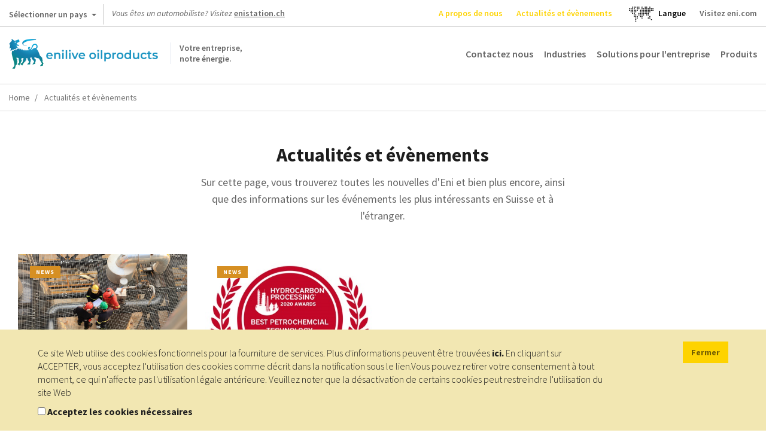

--- FILE ---
content_type: text/html; charset=UTF-8
request_url: https://oilproducts.eni.com/fr_CH/actualites-et-evenements
body_size: 10281
content:

<!DOCTYPE html>
<html lang="fr">
    <head>
    	<meta http-equiv="content-language" content="fr-ch" />
	    <meta name="viewport" content="user-scalable=no, initial-scale=1, width=device-width, maximum-scale=1" />
        <meta charset="UTF-8" />
        <title>Actualités et évènements | Enilive oilproducts</title>
        <meta name="robots" content="index, follow" />
<meta http-equiv="Content-Type" content="text/html; charset=utf-8" />
<meta charset="UTF-8" />
<meta property="og:title" content="Actualit&eacute;s et &eacute;v&egrave;nements | Oil Products" />

        <link rel="alternate" href="https://oilproducts.eni.com/it_CH/news" hreflang="it"/>
<link rel="alternate" href="https://oilproducts.eni.com/it_IT/news" hreflang="it-it"/>
<link rel="alternate" href="https://oilproducts.eni.com/en_GB/news" hreflang="en"/>
<link rel="alternate" href="https://oilproducts.eni.com/en_GB/news" hreflang="en-it"/>
<link rel="alternate" href="https://oilproducts.eni.com/de_CH/news" hreflang="de"/>
<link rel="alternate" href="https://oilproducts.eni.com/de_DE/news" hreflang="de-de"/>
<link rel="alternate" href="https://oilproducts.eni.com/en_DE/news" hreflang="en-de"/>
<link rel="alternate" href="https://oilproducts.eni.com/nl_BX/nieuws-en-evenementen" hreflang="nl-be"/>
<link rel="alternate" href="https://oilproducts.eni.com/nl_BX/nieuws-en-evenementen" hreflang="nl-lu"/>
<link rel="alternate" href="https://oilproducts.eni.com/nl_BX/nieuws-en-evenementen" hreflang="nl-nl"/>
<link rel="alternate" href="https://oilproducts.eni.com/nl_BX/nieuws-en-evenementen" hreflang="nl"/>
<link rel="alternate" href="https://oilproducts.eni.com/fr_BX/actualites-et-evenements" hreflang="fr-be"/>
<link rel="alternate" href="https://oilproducts.eni.com/fr_BX/actualites-et-evenements" hreflang="fr-lu"/>
<link rel="alternate" href="https://oilproducts.eni.com/fr_CH/actualites-et-evenements" hreflang="fr"/>
<link rel="alternate" href="https://oilproducts.eni.com/en_BX/news-and-events" hreflang="en-be"/>
<link rel="alternate" href="https://oilproducts.eni.com/en_BX/news-and-events" hreflang="en-lu"/>
<link rel="alternate" href="https://oilproducts.eni.com/en_BX/news-and-events" hreflang="en-nl"/>
<link rel="alternate" href="https://oilproducts.eni.com/en_APAC/news-and-events" hreflang="th"/>
<link rel="alternate" href="https://oilproducts.eni.com/en_APAC/news-and-events" hreflang="vi"/>
<link rel="alternate" href="https://oilproducts.eni.com/en_APAC/news-and-events" hreflang="ms"/>
<link rel="alternate" href="https://oilproducts.eni.com/en_APAC/news-and-events" hreflang="zh"/>
<link rel="alternate" href="https://oilproducts.eni.com/en_APAC/news-and-events" hreflang="ja"/>
<link rel="alternate" href="https://oilproducts.eni.com/en_APAC/news-and-events" hreflang="ko"/>
<link rel="alternate" href="https://oilproducts.eni.com/en_APAC/news-and-events" hreflang="tl"/>
<link rel="alternate" href="https://oilproducts.eni.com/en_APAC/news-and-events" hreflang="km"/>
<link rel="alternate" href="https://oilproducts.eni.com/en_APAC/news-and-events" hreflang="en-bd"/>
<link rel="alternate" href="https://oilproducts.eni.com/en_APAC/news-and-events" hreflang="en-mm"/>
<link rel="alternate" href="https://oilproducts.eni.com/en_APAC/news-and-events" hreflang="en-la"/>
<link rel="alternate" href="https://oilproducts.eni.com/en_APAC/news-and-events" hreflang="en-th"/>
<link rel="alternate" href="https://oilproducts.eni.com/en_APAC/news-and-events" hreflang="en-kh"/>
<link rel="alternate" href="https://oilproducts.eni.com/en_APAC/news-and-events" hreflang="en-vn"/>
<link rel="alternate" href="https://oilproducts.eni.com/en_APAC/news-and-events" hreflang="en-my"/>
<link rel="alternate" href="https://oilproducts.eni.com/en_APAC/news-and-events" hreflang="en-sg"/>
<link rel="alternate" href="https://oilproducts.eni.com/en_APAC/news-and-events" hreflang="en-tw"/>
<link rel="alternate" href="https://oilproducts.eni.com/en_APAC/news-and-events" hreflang="en-ph"/>
<link rel="alternate" href="https://oilproducts.eni.com/en_APAC/news-and-events" hreflang="en-kp"/>
<link rel="alternate" href="https://oilproducts.eni.com/en_APAC/news-and-events" hreflang="en-kr"/>
<link rel="alternate" href="https://oilproducts.eni.com/en_APAC/news-and-events" hreflang="en-jp"/>
<link rel="alternate" href="https://oilproducts.eni.com/en_APAC/news-and-events" hreflang="en-bn"/>
<link rel="alternate" href="https://oilproducts.eni.com/en_APAC/news-and-events" hreflang="en-nz"/>
<link rel="alternate" href="https://oilproducts.eni.com/en_APAC/news-and-events" hreflang="en-au"/>
<link rel="alternate" href="https://oilproducts.eni.com/en_APAC/news-and-events" hreflang="th-th"/>
<link rel="alternate" href="https://oilproducts.eni.com/en_APAC/news-and-events" hreflang="vi-vn"/>
<link rel="alternate" href="https://oilproducts.eni.com/en_APAC/news-and-events" hreflang="ms-my"/>
<link rel="alternate" href="https://oilproducts.eni.com/en_APAC/news-and-events" hreflang="ms-sg"/>
<link rel="alternate" href="https://oilproducts.eni.com/en_APAC/news-and-events" hreflang="ms-bn"/>
<link rel="alternate" href="https://oilproducts.eni.com/en_APAC/news-and-events" hreflang="zh-tw"/>
<link rel="alternate" href="https://oilproducts.eni.com/en_APAC/news-and-events" hreflang="ja-jp"/>
<link rel="alternate" href="https://oilproducts.eni.com/en_APAC/news-and-events" hreflang="ko-kp"/>
<link rel="alternate" href="https://oilproducts.eni.com/en_APAC/news-and-events" hreflang="ko-kr"/>
<link rel="alternate" href="https://oilproducts.eni.com/en_APAC/news-and-events" hreflang="tl-ph"/>
<link rel="alternate" href="https://oilproducts.eni.com/en_APAC/news-and-events" hreflang="km-kh"/>
<link rel="alternate" href="https://oilproducts.eni.com/es_ES/noticias-y-eventos" hreflang="es"/>
<link rel="alternate" href="https://oilproducts.eni.com/es_ES/noticias-y-eventos" hreflang="es-es"/>
<link rel="alternate" href="https://oilproducts.eni.com/pt_PT/noticias-e-eventos" hreflang="pt"/>
<link rel="alternate" href="https://oilproducts.eni.com/pt_PT/noticias-e-eventos" hreflang="pt-pt"/>
<link rel="alternate" href="https://oilproducts.eni.com/da_DK/Nyheder-og-events" hreflang="da"/>
<link rel="alternate" href="https://oilproducts.eni.com/da_DK/Nyheder-og-events" hreflang="da-dk"/>
<link rel="alternate" href="https://oilproducts.eni.com/sv_SE/Nyheter-och-evenemang" hreflang="sv"/>
<link rel="alternate" href="https://oilproducts.eni.com/sv_SE/Nyheter-och-evenemang" hreflang="sv-se"/>
<link rel="alternate" href="https://oilproducts.eni.com/fi_FI/Uutiset-ja-tapahtumat" hreflang="fi"/>
<link rel="alternate" href="https://oilproducts.eni.com/fi_FI/Uutiset-ja-tapahtumat" hreflang="fi-fi"/>
<link rel="alternate" href="https://oilproducts.eni.com/no_NO/Nyheter-og-arrangementer" hreflang="no"/>
<link rel="alternate" href="https://oilproducts.eni.com/no_NO/Nyheter-og-arrangementer" hreflang="no-no"/>
<link rel="alternate" href="https://oilproducts.eni.com/en_AT/news-and-events" hreflang="en-at"/>
<link rel="alternate" href="https://oilproducts.eni.com/sk_AT/Novinky-a-podujatia" hreflang="sk"/>
<link rel="alternate" href="https://oilproducts.eni.com/sk_AT/Novinky-a-podujatia" hreflang="sk-at"/>
<link rel="alternate" href="https://oilproducts.eni.com/ro_AT/%C8%98tiri-%C8%99i-evenimente" hreflang="ro"/>
<link rel="alternate" href="https://oilproducts.eni.com/ro_AT/%C8%98tiri-%C8%99i-evenimente" hreflang="ro-at"/>
<link rel="alternate" href="https://oilproducts.eni.com/de_AT/Neuigkeiten-undVeranstaltungen" hreflang="de-at"/>
<link rel="alternate" href="https://oilproducts.eni.com/hu_AT/H%C3%ADrek-%C3%A9s-esem%C3%A9nyek" hreflang="hu"/>
<link rel="alternate" href="https://oilproducts.eni.com/hu_AT/H%C3%ADrek-%C3%A9s-esem%C3%A9nyek" hreflang="hu-at"/>
<link rel="alternate" href="https://oilproducts.eni.com/cz_AT/Novinky-a-ud%C3%A1losti" hreflang="cs"/>
<link rel="alternate" href="https://oilproducts.eni.com/cz_AT/Novinky-a-ud%C3%A1losti" hreflang="cs-at"/>
<link rel="alternate" href="https://oilproducts.eni.com/fr_FR/actualit%C3%A9s-et-%C3%A9v%C3%A8nements" hreflang="fr-fr"/>
<link rel="alternate" href="https://oilproducts.eni.com/fr_CH/actualites-et-evenements" hreflang="fr-ch"/>
<link rel="alternate" href="https://oilproducts.eni.com/it_CH/news" hreflang="it-ch"/>
<link rel="alternate" href="https://oilproducts.eni.com/de_CH/news" hreflang="de-ch"/>
<link rel="alternate" href="https://oilproducts.eni.com/fr_CH/" hreflang="x-default"/>

        
        
<script type="application/ld+json">
    {
    "@context":"http://schema.org",
    "@type":"BreadcrumbList",
    "itemListElement":
        [
            {
                "@type":"ListItem",
                "position":1,
                "item":{
                    "@id":"https://oilproducts.eni.com/fr_CH/actualites-et-evenements",
                    "name":"Actualites et evenements"
                }
            }
]
    }
</script>

				
		
				
        				 
			<meta name="google-site-verification" content="X9AnoL8V3L6we4-A8PR4oQwseGXox5o7LW_4VXfbPvc" />
			
			<!-- Google Tag Manager -->
            <script>(function(w,d,s,l,i){w[l]=w[l]||[];w[l].push({'gtm.start':
            new Date().getTime(),event:'gtm.js'});var f=d.getElementsByTagName(s)[0],
            j=d.createElement(s),dl=l!='dataLayer'?'&l='+l:'';j.async=true;j.src=
            'https://www.googletagmanager.com/gtm.js?id='+i+dl;f.parentNode.insertBefore(j,f);
            })(window,document,'script','dataLayer','GTM-T9VHRJ9');
			</script>
            <!-- End Google Tag Manager -->
			<!-- Activity name for this tag: Eni nl_BX -->
						<!-- End Activity name for this tag: Eni nl_BX -->
				

                                    <link rel="stylesheet" href="/css/app.css" />
            
        
        
		<link href='https://fonts.googleapis.com/css2?family=Source+Sans+Pro:ital,wght@0,200;0,300;0,400;0,600;0,700;0,900;1,200;1,300;1,400;1,600;1,700;1,900&display=swap' rel='stylesheet'>
			        <link rel="icon" type="image/x-icon" href="/favicon.ico" />
			
                                                                 <script type="text/javascript" src="/js/7ca490f.js"></script>
                                            
    </head>

    <body>

		    		<!-- Google Tag Manager (noscript) -->
            <noscript><iframe src="https://www.googletagmanager.com/ns.html?id=GTM-T9VHRJ9"
            height="0" width="0" style="display:none;visibility:hidden"></iframe></noscript>
            <!-- End Google Tag Manager (noscript) -->
			<!-- Activity name for this tag: Eni nl_BX -->
						<!-- End Activity name for this tag: Eni nl_BX -->
				
		
                    <header>
									<div class="row upper">
	
    <div id="country-select">
	<div class="dropdown">
		<button class="btn btn-default dropdown-toggle" type="button" id="country-select-dropdown-button" data-toggle="dropdown" aria-haspopup="true" aria-expanded="true">
			Sélectionner un pays <span class="caret">&nbsp;</span>
		</button>

		<ul class="dropdown-menu" aria-labelledby="country-select-dropdown-button">
			            	<li>
                                            <span> Site institutionnel </span>
                                	</li>
                        	<li>
                                		<a title="Autriche" href="https://www.eni.com/de_AT/home.html"  target="_blank" >
            	    Autriche
            		</a>
                                	</li>
                        	<li>
                                		<a title="Belgique" href="https://www.eni.com/en-IT/global-presence/eurasia/belgium.html"  target="_blank" >
            	    Belgique
            		</a>
                                	</li>
                        	<li>
                                		<a title="Chine" href="https://www.eni.com/cn_CN/home.html"  target="_blank" >
            	    Chine
            		</a>
                                	</li>
                        	<li>
                                		<a title="France" href="https://www.eni.com/fr_FR/home.html"  target="_blank" >
            	    France
            		</a>
                                	</li>
                        	<li>
                                		<a title="Allemagne" href="https://www.eni.com/de_DE/home.html"  target="_blank" >
            	    Allemagne
            		</a>
                                	</li>
                        	<li>
                                		<a title="Pays-Bas" href="https://eni.com/en-IT/global-presence/eurasia/netherlands.html"  target="_blank" >
            	    Pays-Bas
            		</a>
                                	</li>
                        	<li>
                                		<a title="Russie" href="https://www.eni.com/en_RU/home.html"  target="_blank" >
            	    Russie
            		</a>
                                	</li>
                        	<li>
                                		<a title="Espagne" href="https://oilproducts.eni.com/es_ES/"  target="_blank" >
            	    Espagne
            		</a>
                                	</li>
                        	<li>
                                		<a title="Suisse" href="https://www.enistation.ch/de-CH/home.page"  target="_blank" >
            	    Suisse
            		</a>
                                	</li>
                        	<li>
                                            <span> Pour les voyageurs </span>
                                	</li>
                        	<li>
                                		<a title="Autriche" href="https://www.enistation.at/"  target="_blank" >
            	    Autriche
            		</a>
                                	</li>
                        	<li>
                                		<a title="France" href="https://www.enistation.fr/fr-FR/home.page"  target="_blank" >
            	    France
            		</a>
                                	</li>
                        	<li>
                                		<a title="Allemagne" href="https://www.eni.com/de_DE/home.html"  target="_blank" >
            	    Allemagne
            		</a>
                                	</li>
                        	<li>
                                		<a title="Suisse" href="https://www.enistation.ch/de-CH/home.page"  target="_blank" >
            	    Suisse
            		</a>
                                	</li>
            		</ul>
	</div>
</div>
	
	<em>Vous êtes un automobiliste? Visitez <strong><a href="https://www.enistation.ch/fr-CH/home.page" target="_blank">enistation.ch</a></strong></em>

	<nav class="secondary">
        <ul>

            	<li><a title="A propos de nous" href="/fr_CH/a-propos-de-nous"  class="ylw"  >A propos de nous</a></li>
	<li><a title="Actualités et évènements" href="/fr_CH/actualites-et-evenements"  class="ylw"  >Actualités et évènements</a></li>
  
              
            	<li id="language-select">
        <a href="#" data-toggle="modal" data-target="#countryModal" title="">
							<img class="lang-world" src="/img/mondo.svg" alt="choose you language"/>
					</a>
    </li>
	<li id="language-select-map" style="margin: auto;">
        <a href="#" data-toggle="modal" data-target="#countryModal" style="color: black;">
							<p>Langue<p>
					</a>
    </li>
	

    
            <li>
                <a target='_blank' href='https://eni.com'>Visitez eni.com</a>
            </li>
        </ul>
	</nav>
</div>
				
								    <div class="row middle">

	<span id="show-mobile-menu" class="icon">&nbsp;</span>
	<div class="mobile-language-select">
			<li id="language-select">
        <a href="#" data-toggle="modal" data-target="#countryModal" title="">
							<img class="lang-world" src="/img/mondo.svg" alt="choose you language"/>
					</a>
    </li>
	<li id="language-select-map" style="margin: auto;">
        <a href="#" data-toggle="modal" data-target="#countryModal" style="color: black;">
							<p>Langue<p>
					</a>
    </li>
	

	</div>
    <h5 class="logoh1 logo-fr_CH">
        <a title="" href="/fr_CH/">
            <span>Votre entreprise, <br/>notre énergie.</span>
        </a>
        Enilive oilproducts
    </h5>

    <nav class="main">
	<ul>
        		 
    		<li><a title="Contactez nous " href="/fr_CH/contactez-nous" class="" >Contactez nous </a></li>
    	        		 
    		<li><a title="Industries" href="/fr_CH/industries" class="" >Industries</a></li>
    	        		 
    		<li><a title="Solutions pour l&#039;entreprise" href="/fr_CH/solutions-pour-l-entreprise" class="" >Solutions pour l&#039;entreprise</a></li>
    	        	    	    <li>
        		<span class="products-menu-toggle" title="" href="#">Produits</span>    
        	    
<div class="products-menu-wrapper products-menu-wrapper-set-height">
    <span class="icon icon-triangle">&nbsp;</span>
	<div class="products-menu">
    
        <div class="link back">
            <span class="icon">&nbsp;</span>
    
            <a title="" href="">retour</a>
        </div>
                                                    
    	<div class="link">
    		<a title="" href="/fr_CH/produits">Aller à produits</a>
    	</div>
    
        <ul>
                    
                    <li>
            
            	                    <div>
                    	<a href="/fr_CH/Produits/lubrifiants-industriels">aller à Lubrifiants industriels</a>
    		            <span class="icon">&nbsp;</span>
                    </div>
                                
            	<div>
                    <a href="/fr_CH/Produits/lubrifiants-industriels"  >Lubrifiants industriels</a>
                    <span class="icon">&nbsp;</span>
                </div>    
                   
                                            <ul>
                                    
                    <li>
            
            	                
            	<div>
                    <a href="/fr_CH/Produits/lubrifiants-industriels/travail-des-metaux"  >Travail des métaux</a>
                    <span class="icon">&nbsp;</span>
                </div>    
                   
                                            <ul>
                                    
                            
                
        
                
        
                
        
                
        
                
    
        
                
        
                            
                
        
                
        
                
        
                
        
                
    
        
                
        
                            
                
        
                
        
                
    
        
                
        
                            
                
        
                
        
                
        
                
        
                
        
                
    
        
                
        
                            
                
        
                
        
                
    
        
                
    
                        </ul>
                                   
            </li>
            
                
        
                    <li>
            
            	                
            	<div>
                    <a href="/fr_CH/Produits/lubrifiants-industriels/anti-corrosion"  >Anti-corrosion</a>
                    <span class="icon">&nbsp;</span>
                </div>    
                   
                                            <ul>
                                    
                            
                
    
        
                
    
                        </ul>
                                   
            </li>
            
                
        
                    <li>
            
            	                
            	<div>
                    <a href="/fr_CH/Produits/lubrifiants-industriels/graisses"  >Graisses</a>
                    <span class="icon">&nbsp;</span>
                </div>    
                   
                                            <ul>
                                    
                            
                
        
                
    
        
                
        
                            
                
        
                
    
        
                
        
                            
                
    
        
                
        
                            
                
        
                
        
                
        
                
    
        
                
        
                            
                
    
        
                
    
                        </ul>
                                   
            </li>
            
                
        
                    <li>
            
            	                
            	<div>
                    <a href="/fr_CH/Produits/lubrifiants-industriels/huiles-pour-glissieres"  >Huiles pour glissières</a>
                    <span class="icon">&nbsp;</span>
                </div>    
                   
                                            <ul>
                                    
                            
                
        
                
        
                
    
        
                
    
                        </ul>
                                   
            </li>
            
                
        
                    <li>
            
            	                
            	<div>
                    <a href="/fr_CH/Produits/lubrifiants-industriels/huiles-d-engrenages"  >Huiles d’engrenages</a>
                    <span class="icon">&nbsp;</span>
                </div>    
                   
                                            <ul>
                                    
                            
                
        
                
    
        
                
        
                            
                
        
                
        
                
        
                
    
        
                
        
                            
                
        
                
        
                
        
                
    
        
                
        
                            
                
        
                
        
                
        
                
        
                
        
                
        
                
        
                
    
        
                
        
                            
                
        
                
        
                
        
                
        
                
    
        
                
        
                            
                
    
        
                
    
                        </ul>
                                   
            </li>
            
                
        
                    <li>
            
            	                
            	<div>
                    <a href="/fr_CH/Produits/lubrifiants-industriels/huiles-de-broche"  >Huiles de broche</a>
                    <span class="icon">&nbsp;</span>
                </div>    
                   
                                            <ul>
                                    
                            
                
    
        
                
    
                        </ul>
                                   
            </li>
            
                
        
                    <li>
            
            	                
            	<div>
                    <a href="/fr_CH/Produits/lubrifiants-industriels/huiles-hydrauliques"  >Huiles hydrauliques</a>
                    <span class="icon">&nbsp;</span>
                </div>    
                   
                                            <ul>
                                    
                            
                
    
        
                
        
                            
                
        
                
    
        
                
        
                            
                
        
                
    
        
                
        
                            
                
    
        
                
        
                            
                
        
                
        
                
        
                
        
                
        
                
    
        
                
        
                            
                
        
                
    
        
                
        
                            
                
        
                
        
                
        
                
        
                
        
                
    
        
                
    
                        </ul>
                                   
            </li>
            
                
        
                    <li>
            
            	                
            	<div>
                    <a href="/fr_CH/Produits/lubrifiants-industriels/huiles-de-compresseur"  >Huiles de compresseur</a>
                    <span class="icon">&nbsp;</span>
                </div>    
                   
                                            <ul>
                                    
                            
                
        
                
    
        
                
        
                            
                
        
                
        
                
        
                
        
                
        
                
        
                
        
                
        
                
    
        
                
    
                        </ul>
                                   
            </li>
            
                
        
                    <li>
            
            	                
            	<div>
                    <a href="/fr_CH/Produits/lubrifiants-industriels/huiles-de-circulation"  >Huiles de circulation</a>
                    <span class="icon">&nbsp;</span>
                </div>    
                   
                                            <ul>
                                    
                            
                
        
                
        
                
        
                
        
                
        
                
        
                
        
                
        
                
        
                
        
                
        
                
        
                
    
        
                
    
                        </ul>
                                   
            </li>
            
                
        
                    <li>
            
            	                
            	<div>
                    <a href="/fr_CH/Produits/lubrifiants-industriels/agent-de-separation-beton-bitume"  >Agent de séparation (béton, bitume)</a>
                    <span class="icon">&nbsp;</span>
                </div>    
                   
                                            <ul>
                                    
                            
                
    
        
                
    
                        </ul>
                                   
            </li>
            
                
        
                    <li>
            
            	                
            	<div>
                    <a href="/fr_CH/Produits/lubrifiants-industriels/cables-et-chaines"  >Câbles et chaînes</a>
                    <span class="icon">&nbsp;</span>
                </div>    
                   
                                            <ul>
                                    
                            
                
        
                
        
                
    
        
                
    
                        </ul>
                                   
            </li>
            
                
        
                    <li>
            
            	                
            	<div>
                    <a href="/fr_CH/Produits/lubrifiants-industriels/huiles-pour-transformateur"  >Huiles pour transformateur</a>
                    <span class="icon">&nbsp;</span>
                </div>    
                   
                                            <ul>
                                    
                            
                
        
                
    
        
                
    
                        </ul>
                                   
            </li>
            
                
        
                    <li>
            
            	                
            	<div>
                    <a href="/fr_CH/Produits/lubrifiants-industriels/huiles-caloporteuses"  >Huiles caloporteuses</a>
                    <span class="icon">&nbsp;</span>
                </div>    
                   
                                            <ul>
                                    
                            
                
        
                
        
                
        
                
    
        
                
    
                        </ul>
                                   
            </li>
            
                
        
                    <li>
            
            	                
            	<div>
                    <a href="/fr_CH/Produits/lubrifiants-industriels/huiles-de-turbine"  >Huiles de turbine</a>
                    <span class="icon">&nbsp;</span>
                </div>    
                   
                                            <ul>
                                    
                            
                
        
                
        
                
        
                
        
                
        
                
        
                
        
                
    
        
                
    
                        </ul>
                                   
            </li>
            
                
        
                    <li>
            
            	                
            	<div>
                    <a href="/fr_CH/Produits/lubrifiants-industriels/moteur-stationnaire-a-gaz"  >Moteur stationnaire à gaz</a>
                    <span class="icon">&nbsp;</span>
                </div>    
                   
                                            <ul>
                                    
                            
                
        
                
        
                
        
                
        
                
        
                
    
        
                
    
                        </ul>
                                   
            </li>
            
                
        
                    <li>
            
            	                
            	<div>
                    <a href="/fr_CH/Produits/lubrifiants-industriels/huiles-blanches"  >Huiles blanches</a>
                    <span class="icon">&nbsp;</span>
                </div>    
                   
                                            <ul>
                                    
                            
                
        
                
        
                
    
        
                
    
                        </ul>
                                   
            </li>
            
                
        
                    <li>
            
            	                
            	<div>
                    <a href="/fr_CH/Produits/lubrifiants-industriels/huiles-de-base"  >Huiles de base</a>
                    <span class="icon">&nbsp;</span>
                </div>    
                   
                                            <ul>
                                    
                            
                
    
        
                
    
                        </ul>
                                   
            </li>
            
                
    
                        </ul>
                                   
            </li>
            
                
        
                    <li>
            
            	                    <div>
                    	<a href="/fr_CH/Produits/lubrifiants-automobiles">aller à Lubrifiants automobiles</a>
    		            <span class="icon">&nbsp;</span>
                    </div>
                                
            	<div>
                    <a href="/fr_CH/Produits/lubrifiants-automobiles"  >Lubrifiants automobiles</a>
                    <span class="icon">&nbsp;</span>
                </div>    
                   
                                            <ul>
                                    
                    <li>
            
            	                
            	<div>
                    <a href="/fr_CH/Produits/lubrifiants-automobiles/tracteurs-et-engins-de-chantier"  >Tracteurs et engins de chantier</a>
                    <span class="icon">&nbsp;</span>
                </div>    
                   
                                            <ul>
                                    
                            
                
    
        
                
        
                            
                
        
                
        
                
        
                
        
                
    
        
                
        
                            
                
        
                
        
                
        
                
        
                
        
                
    
        
                
        
                            
                
        
                
        
                
        
                
    
        
                
        
                            
                
    
        
                
        
                            
                
        
                
    
        
                
        
                            
                
        
                
        
                
    
        
                
        
                            
                
    
        
                
        
                            
                
        
                
        
                
    
        
                
    
                        </ul>
                                   
            </li>
            
                
        
                    <li>
            
            	                
            	<div>
                    <a href="/fr_CH/Produits/lubrifiants-automobiles/poids-lourds"  >Poids lourds</a>
                    <span class="icon">&nbsp;</span>
                </div>    
                   
                                            <ul>
                                    
                            
                
        
                
        
                
        
                
        
                
        
                
    
        
                
        
                            
                
        
                
        
                
        
                
    
        
                
        
                            
                
        
                
    
        
                
        
                            
                
        
                
        
                
    
        
                
        
                            
                
    
        
                
        
                            
                
        
                
    
        
                
        
                            
                
    
        
                
        
                            
                
        
                
        
                
    
        
                
        
                            
                
        
                
        
                
        
                
        
                
    
        
                
    
                        </ul>
                                   
            </li>
            
                
        
                    <li>
            
            	                
            	<div>
                    <a href="/fr_CH/Produits/lubrifiants-automobiles/voitures"  >Voitures</a>
                    <span class="icon">&nbsp;</span>
                </div>    
                   
                                            <ul>
                                    
                            
                
        
                
        
                
        
                
    
        
                
        
                            
                
        
                
        
                
        
                
        
                
    
        
                
        
                            
                
        
                
    
        
                
        
                            
                
        
                
        
                
    
        
                
        
                            
                
    
        
                
        
                            
                
    
        
                
        
                            
                
        
                
    
        
                
        
                            
                
        
                
    
        
                
    
                        </ul>
                                   
            </li>
            
                
        
                    <li>
            
            	                
            	<div>
                    <a href="/fr_CH/Produits/lubrifiants-automobiles/motos-et-scooters"  >Motos et scooters</a>
                    <span class="icon">&nbsp;</span>
                </div>    
                   
                                            <ul>
                                    
                            
                
        
                
        
                
        
                
    
        
                
        
                            
                
        
                
    
        
                
        
                            
                
    
        
                
        
                            
                
        
                
    
        
                
    
                        </ul>
                                   
            </li>
            
                
        
                    <li>
            
            	                
            	<div>
                    <a href="/fr_CH/Produits/lubrifiants-automobiles/oldtimer"  >Oldtimer</a>
                    <span class="icon">&nbsp;</span>
                </div>    
                   
                                            <ul>
                                    
                            
                
        
                
        
                
        
                
        
                
        
                
    
        
                
        
                            
                
    
        
                
        
                            
                
    
        
                
    
                        </ul>
                                   
            </li>
            
                
    
                        </ul>
                                   
            </li>
            
                
        
                    <li>
            
            	                    <div>
                    	<a href="/fr_CH/Produits/lubrifiants-agroalimentaires">aller à Lubrifiants agroalimentaires</a>
    		            <span class="icon">&nbsp;</span>
                    </div>
                                
            	<div>
                    <a href="/fr_CH/Produits/lubrifiants-agroalimentaires"  >Lubrifiants agroalimentaires</a>
                    <span class="icon">&nbsp;</span>
                </div>    
                   
                                            <ul>
                                    
                    <li>
            
            	                
            	<div>
                    <a href="/fr_CH/Produits/lubrifiants-agroalimentaires/graisses"  >Graisses</a>
                    <span class="icon">&nbsp;</span>
                </div>    
                   
                                            <ul>
                                    
                            
                
        
                
    
        
                
        
                            
                
        
                
        
                
    
        
                
        
                            
                
        
                
    
        
                
        
                            
                
        
                
        
                
    
        
                
        
                            
                
        
                
        
                
        
                
        
                
        
                
    
        
                
        
                            
                
    
        
                
    
                        </ul>
                                   
            </li>
            
                
        
                    <li>
            
            	                
            	<div>
                    <a href="/fr_CH/Produits/lubrifiants-agroalimentaires/huiles-pour-glissieres"  >Huiles pour glissières</a>
                    <span class="icon">&nbsp;</span>
                </div>    
                   
                                            <ul>
                                    
                            
                
        
                
        
                
        
                
    
        
                
    
                        </ul>
                                   
            </li>
            
                
        
                    <li>
            
            	                
            	<div>
                    <a href="/fr_CH/Produits/lubrifiants-agroalimentaires/huiles-d-engrenages"  >Huiles d’engrenages</a>
                    <span class="icon">&nbsp;</span>
                </div>    
                   
                                            <ul>
                                    
                            
                
        
                
        
                
        
                
        
                
        
                
        
                
    
        
                
    
                        </ul>
                                   
            </li>
            
                
        
                    <li>
            
            	                
            	<div>
                    <a href="/fr_CH/Produits/lubrifiants-agroalimentaires/huiles-hydrauliques"  >Huiles hydrauliques</a>
                    <span class="icon">&nbsp;</span>
                </div>    
                   
                                            <ul>
                                    
                            
                
        
                
        
                
        
                
        
                
        
                
        
                
        
                
        
                
        
                
    
        
                
    
                        </ul>
                                   
            </li>
            
                
        
                    <li>
            
            	                
            	<div>
                    <a href="/fr_CH/Produits/lubrifiants-agroalimentaires/chaines"  >Chaînes</a>
                    <span class="icon">&nbsp;</span>
                </div>    
                   
                                            <ul>
                                    
                            
                
        
                
        
                
        
                
    
        
                
    
                        </ul>
                                   
            </li>
            
                
        
                    <li>
            
            	                
            	<div>
                    <a href="/fr_CH/Produits/lubrifiants-agroalimentaires/convoyeurs-roulements"  >Convoyeurs, roulements</a>
                    <span class="icon">&nbsp;</span>
                </div>    
                   
                                            <ul>
                                    
                            
                
        
                
        
                
        
                
    
        
                
    
                        </ul>
                                   
            </li>
            
                
        
                    <li>
            
            	                
            	<div>
                    <a href="/fr_CH/Produits/lubrifiants-agroalimentaires/roulements"  >Roulements</a>
                    <span class="icon">&nbsp;</span>
                </div>    
                   
                                            <ul>
                                    
                            
                
        
                
        
                
        
                
        
                
        
                
        
                
    
        
                
    
                        </ul>
                                   
            </li>
            
                
        
                    <li>
            
            	                
            	<div>
                    <a href="/fr_CH/Produits/lubrifiants-agroalimentaires/chaines-roulements"  >Chaînes, roulements</a>
                    <span class="icon">&nbsp;</span>
                </div>    
                   
                                            <ul>
                                    
                            
                
        
                
        
                
        
                
        
                
        
                
        
                
        
                
        
                
        
                
        
                
        
                
        
                
    
        
                
    
                        </ul>
                                   
            </li>
            
                
        
                    <li>
            
            	                
            	<div>
                    <a href="/fr_CH/Produits/lubrifiants-agroalimentaires/huiles-de-compresseur"  >Huiles de compresseur</a>
                    <span class="icon">&nbsp;</span>
                </div>    
                   
                                            <ul>
                                    
                            
                
        
                
        
                
    
        
                
    
                        </ul>
                                   
            </li>
            
                
        
                    <li>
            
            	                
            	<div>
                    <a href="/fr_CH/Produits/lubrifiants-agroalimentaires/huiles-blanches"  >Huiles blanches</a>
                    <span class="icon">&nbsp;</span>
                </div>    
                   
                                            <ul>
                                    
                            
                
        
                
    
        
                
    
                        </ul>
                                   
            </li>
            
                
    
                        </ul>
                                   
            </li>
            
                
        
                    <li>
            
            	                    <div>
                    	<a href="/fr_CH/Produits/carburants-et-combustibles">aller à Carburants et combustibles</a>
    		            <span class="icon">&nbsp;</span>
                    </div>
                                
            	<div>
                    <a href="/fr_CH/Produits/carburants-et-combustibles"  >Carburants et combustibles</a>
                    <span class="icon">&nbsp;</span>
                </div>    
                   
                                            <ul>
                                    
                    <li>
            
            	                
            	<div>
                    <a href="/fr_CH/Produits/carburants-et-combustibles/essence-sp-95"  >Essence SP 95</a>
                    <span class="icon">&nbsp;</span>
                </div>    
                   
                                            <ul>
                                    
                            
                
    
        
                
    
                        </ul>
                                   
            </li>
            
                
        
                    <li>
            
            	                
            	<div>
                    <a href="/fr_CH/Produits/carburants-et-combustibles/essence-sp-98"  >Essence SP 98</a>
                    <span class="icon">&nbsp;</span>
                </div>    
                   
                                            <ul>
                                    
                            
                
    
        
                
    
                        </ul>
                                   
            </li>
            
                
        
                    <li>
            
            	                
            	<div>
                    <a href="/fr_CH/Produits/carburants-et-combustibles/diesel"  >Diesel</a>
                    <span class="icon">&nbsp;</span>
                </div>    
                   
                                            <ul>
                                    
                            
                
        
                
        
                
    
        
                
    
                        </ul>
                                   
            </li>
            
                
        
                    <li>
            
            	                
            	<div>
                    <a href="/fr_CH/Produits/carburants-et-combustibles/gpl"  >GPL</a>
                    <span class="icon">&nbsp;</span>
                </div>    
                   
                                            <ul>
                                    
                            
                
    
        
                
    
                        </ul>
                                   
            </li>
            
                
        
                    <li>
            
            	                
            	<div>
                    <a href="/fr_CH/Produits/carburants-et-combustibles/propane"  >Propane</a>
                    <span class="icon">&nbsp;</span>
                </div>    
                   
                                            <ul>
                                    
                            
                
    
        
                
    
                        </ul>
                                   
            </li>
            
                
    
                        </ul>
                                   
            </li>
            
                
        
                    <li>
            
            	                    <div>
                    	<a href="/fr_CH/Produits/bitumes">aller à Bitumes</a>
    		            <span class="icon">&nbsp;</span>
                    </div>
                                
            	<div>
                    <a href="/fr_CH/Produits/bitumes"  >Bitumes</a>
                    <span class="icon">&nbsp;</span>
                </div>    
                   
                                            <ul>
                                    
                    <li>
            
            	                
            	<div>
                    <a href="/fr_CH/Produits/bitumes/bitumes-routiers"  >Bitumes routiers</a>
                    <span class="icon">&nbsp;</span>
                </div>    
                   
                                            <ul>
                                    
                            
                
        
                
        
                
        
                
    
        
                
    
                        </ul>
                                   
            </li>
            
                
        
                    <li>
            
            	                
            	<div>
                    <a href="/fr_CH/Produits/bitumes/bitume-industriel"  >Bitume industriel</a>
                    <span class="icon">&nbsp;</span>
                </div>    
                   
                                            <ul>
                                    
                            
                
    
        
                
    
                        </ul>
                                   
            </li>
            
                
        
                    <li>
            
            	                
            	<div>
                    <a href="/fr_CH/Produits/bitumes/bitume-polymere"  >Bitume polymère</a>
                    <span class="icon">&nbsp;</span>
                </div>    
                   
                                            <ul>
                                    
                            
                
    
        
                
    
                        </ul>
                                   
            </li>
            
                
    
                        </ul>
                                   
            </li>
            
                
        
                    <li>
            
            	                    <div>
                    	<a href="/fr_CH/Produits/aviation">aller à Aviation</a>
    		            <span class="icon">&nbsp;</span>
                    </div>
                                
            	<div>
                    <a href="/fr_CH/Produits/aviation"  >Aviation</a>
                    <span class="icon">&nbsp;</span>
                </div>    
                   
                                            <ul>
                                    
                    <li>
            
            	                
            	<div>
                    <a href="/fr_CH/Produits/aviation/kerosene"  >Kérosène</a>
                    <span class="icon">&nbsp;</span>
                </div>    
                   
                                            <ul>
                                    
                            
                
    
        
                
    
                        </ul>
                                   
            </li>
            
                
    
                        </ul>
                                   
            </li>
            
                
        
                    <li>
            
            	                    <div>
                    	<a href="/fr_CH/Produits/huiles-de-chauffage">aller à Huiles de chauffage</a>
    		            <span class="icon">&nbsp;</span>
                    </div>
                                
            	<div>
                    <a href="/fr_CH/Produits/huiles-de-chauffage"  >Huiles de chauffage</a>
                    <span class="icon">&nbsp;</span>
                </div>    
                   
                                   
            </li>
            
                
        
                    <li>
            
            	                    <div>
                    	<a href="/fr_CH/Produits/huiles-de-base">aller à Huiles de base</a>
    		            <span class="icon">&nbsp;</span>
                    </div>
                                
            	<div>
                    <a href="/fr_CH/Produits/huiles-de-base"  >Huiles de base</a>
                    <span class="icon">&nbsp;</span>
                </div>    
                   
                                   
            </li>
            
                
    
        </ul>
        
    </div>

</div>


				
    	    </li>      
   		    	</ul>
</nav>
  
    
    <nav class="main-mobile">
    <ul>
                    	 
        		<li><a title="A propos de nous" href="/fr_CH/a-propos-de-nous"  class="ylw" >A propos de nous</a></li>
                                	 
        		<li><a title="Actualités et évènements" href="/fr_CH/actualites-et-evenements"  class="ylw" >Actualités et évènements</a></li>
                                	 
        		<li><a title="Solutions pour l&#039;entreprise" href="/fr_CH/solutions-pour-l-entreprise" >Solutions pour l&#039;entreprise</a></li>
                                	 
        		<li><a title="Contactez nous " href="/fr_CH/contactez-nous" >Contactez nous </a></li>
                                	 
        		<li><a title="Industries" href="/fr_CH/industries" >Industries</a></li>
                                            	<li>
            		<a class="products-menu-toggle" title="" href="#">Produits <span class="icon">&nbsp;</span></a>    
            	    
<div class="products-menu-wrapper">
    <div class="products-menu">
    
        <div class="link back">
            <a title="" href="">retour  <span class="icon">&nbsp;</span></a>
        </div>
                                                    
    	<div class="link">
    		<a title="" href="/fr_CH/produits">Aller à produits <span class="icon">&nbsp;</span></a>
    	</div>
    
        <ul>
                    
                    <li>
            
            	                    <div>
                    	<a href="/fr_CH/Produits/lubrifiants-industriels">aller à Lubrifiants industriels <span class="icon">&nbsp;</span></a>
                    </div>
                                
            	<div>
                    <a href="/fr_CH/Produits/lubrifiants-industriels"  >Lubrifiants industriels <span class="icon">&nbsp;</span></a>
                </div>    
                   
                                            <ul>
                                    
                    <li>
            
            	                
            	<div>
                    <a href="/fr_CH/Produits/lubrifiants-industriels/travail-des-metaux"  >Travail des métaux <span class="icon">&nbsp;</span></a>
                </div>    
                   
                                            <ul>
                                    
                            
                
        
                
        
                
        
                
        
                
    
        
                
        
                            
                
        
                
        
                
        
                
        
                
    
        
                
        
                            
                
        
                
        
                
    
        
                
        
                            
                
        
                
        
                
        
                
        
                
        
                
    
        
                
        
                            
                
        
                
        
                
    
        
                
    
                        </ul>
                                   
            </li>
            
                
        
                    <li>
            
            	                
            	<div>
                    <a href="/fr_CH/Produits/lubrifiants-industriels/anti-corrosion"  >Anti-corrosion <span class="icon">&nbsp;</span></a>
                </div>    
                   
                                            <ul>
                                    
                            
                
    
        
                
    
                        </ul>
                                   
            </li>
            
                
        
                    <li>
            
            	                
            	<div>
                    <a href="/fr_CH/Produits/lubrifiants-industriels/graisses"  >Graisses <span class="icon">&nbsp;</span></a>
                </div>    
                   
                                            <ul>
                                    
                            
                
        
                
    
        
                
        
                            
                
        
                
    
        
                
        
                            
                
    
        
                
        
                            
                
        
                
        
                
        
                
    
        
                
        
                            
                
    
        
                
    
                        </ul>
                                   
            </li>
            
                
        
                    <li>
            
            	                
            	<div>
                    <a href="/fr_CH/Produits/lubrifiants-industriels/huiles-pour-glissieres"  >Huiles pour glissières <span class="icon">&nbsp;</span></a>
                </div>    
                   
                                            <ul>
                                    
                            
                
        
                
        
                
    
        
                
    
                        </ul>
                                   
            </li>
            
                
        
                    <li>
            
            	                
            	<div>
                    <a href="/fr_CH/Produits/lubrifiants-industriels/huiles-d-engrenages"  >Huiles d’engrenages <span class="icon">&nbsp;</span></a>
                </div>    
                   
                                            <ul>
                                    
                            
                
        
                
    
        
                
        
                            
                
        
                
        
                
        
                
    
        
                
        
                            
                
        
                
        
                
        
                
    
        
                
        
                            
                
        
                
        
                
        
                
        
                
        
                
        
                
        
                
    
        
                
        
                            
                
        
                
        
                
        
                
        
                
    
        
                
        
                            
                
    
        
                
    
                        </ul>
                                   
            </li>
            
                
        
                    <li>
            
            	                
            	<div>
                    <a href="/fr_CH/Produits/lubrifiants-industriels/huiles-de-broche"  >Huiles de broche <span class="icon">&nbsp;</span></a>
                </div>    
                   
                                            <ul>
                                    
                            
                
    
        
                
    
                        </ul>
                                   
            </li>
            
                
        
                    <li>
            
            	                
            	<div>
                    <a href="/fr_CH/Produits/lubrifiants-industriels/huiles-hydrauliques"  >Huiles hydrauliques <span class="icon">&nbsp;</span></a>
                </div>    
                   
                                            <ul>
                                    
                            
                
    
        
                
        
                            
                
        
                
    
        
                
        
                            
                
        
                
    
        
                
        
                            
                
    
        
                
        
                            
                
        
                
        
                
        
                
        
                
        
                
    
        
                
        
                            
                
        
                
    
        
                
        
                            
                
        
                
        
                
        
                
        
                
        
                
    
        
                
    
                        </ul>
                                   
            </li>
            
                
        
                    <li>
            
            	                
            	<div>
                    <a href="/fr_CH/Produits/lubrifiants-industriels/huiles-de-compresseur"  >Huiles de compresseur <span class="icon">&nbsp;</span></a>
                </div>    
                   
                                            <ul>
                                    
                            
                
        
                
    
        
                
        
                            
                
        
                
        
                
        
                
        
                
        
                
        
                
        
                
        
                
    
        
                
    
                        </ul>
                                   
            </li>
            
                
        
                    <li>
            
            	                
            	<div>
                    <a href="/fr_CH/Produits/lubrifiants-industriels/huiles-de-circulation"  >Huiles de circulation <span class="icon">&nbsp;</span></a>
                </div>    
                   
                                            <ul>
                                    
                            
                
        
                
        
                
        
                
        
                
        
                
        
                
        
                
        
                
        
                
        
                
        
                
        
                
    
        
                
    
                        </ul>
                                   
            </li>
            
                
        
                    <li>
            
            	                
            	<div>
                    <a href="/fr_CH/Produits/lubrifiants-industriels/agent-de-separation-beton-bitume"  >Agent de séparation (béton, bitume) <span class="icon">&nbsp;</span></a>
                </div>    
                   
                                            <ul>
                                    
                            
                
    
        
                
    
                        </ul>
                                   
            </li>
            
                
        
                    <li>
            
            	                
            	<div>
                    <a href="/fr_CH/Produits/lubrifiants-industriels/cables-et-chaines"  >Câbles et chaînes <span class="icon">&nbsp;</span></a>
                </div>    
                   
                                            <ul>
                                    
                            
                
        
                
        
                
    
        
                
    
                        </ul>
                                   
            </li>
            
                
        
                    <li>
            
            	                
            	<div>
                    <a href="/fr_CH/Produits/lubrifiants-industriels/huiles-pour-transformateur"  >Huiles pour transformateur <span class="icon">&nbsp;</span></a>
                </div>    
                   
                                            <ul>
                                    
                            
                
        
                
    
        
                
    
                        </ul>
                                   
            </li>
            
                
        
                    <li>
            
            	                
            	<div>
                    <a href="/fr_CH/Produits/lubrifiants-industriels/huiles-caloporteuses"  >Huiles caloporteuses <span class="icon">&nbsp;</span></a>
                </div>    
                   
                                            <ul>
                                    
                            
                
        
                
        
                
        
                
    
        
                
    
                        </ul>
                                   
            </li>
            
                
        
                    <li>
            
            	                
            	<div>
                    <a href="/fr_CH/Produits/lubrifiants-industriels/huiles-de-turbine"  >Huiles de turbine <span class="icon">&nbsp;</span></a>
                </div>    
                   
                                            <ul>
                                    
                            
                
        
                
        
                
        
                
        
                
        
                
        
                
        
                
    
        
                
    
                        </ul>
                                   
            </li>
            
                
        
                    <li>
            
            	                
            	<div>
                    <a href="/fr_CH/Produits/lubrifiants-industriels/moteur-stationnaire-a-gaz"  >Moteur stationnaire à gaz <span class="icon">&nbsp;</span></a>
                </div>    
                   
                                            <ul>
                                    
                            
                
        
                
        
                
        
                
        
                
        
                
    
        
                
    
                        </ul>
                                   
            </li>
            
                
        
                    <li>
            
            	                
            	<div>
                    <a href="/fr_CH/Produits/lubrifiants-industriels/huiles-blanches"  >Huiles blanches <span class="icon">&nbsp;</span></a>
                </div>    
                   
                                            <ul>
                                    
                            
                
        
                
        
                
    
        
                
    
                        </ul>
                                   
            </li>
            
                
        
                    <li>
            
            	                
            	<div>
                    <a href="/fr_CH/Produits/lubrifiants-industriels/huiles-de-base"  >Huiles de base <span class="icon">&nbsp;</span></a>
                </div>    
                   
                                            <ul>
                                    
                            
                
    
        
                
    
                        </ul>
                                   
            </li>
            
                
    
                        </ul>
                                   
            </li>
            
                
        
                    <li>
            
            	                    <div>
                    	<a href="/fr_CH/Produits/lubrifiants-automobiles">aller à Lubrifiants automobiles <span class="icon">&nbsp;</span></a>
                    </div>
                                
            	<div>
                    <a href="/fr_CH/Produits/lubrifiants-automobiles"  >Lubrifiants automobiles <span class="icon">&nbsp;</span></a>
                </div>    
                   
                                            <ul>
                                    
                    <li>
            
            	                
            	<div>
                    <a href="/fr_CH/Produits/lubrifiants-automobiles/tracteurs-et-engins-de-chantier"  >Tracteurs et engins de chantier <span class="icon">&nbsp;</span></a>
                </div>    
                   
                                            <ul>
                                    
                            
                
    
        
                
        
                            
                
        
                
        
                
        
                
        
                
    
        
                
        
                            
                
        
                
        
                
        
                
        
                
        
                
    
        
                
        
                            
                
        
                
        
                
        
                
    
        
                
        
                            
                
    
        
                
        
                            
                
        
                
    
        
                
        
                            
                
        
                
        
                
    
        
                
        
                            
                
    
        
                
        
                            
                
        
                
        
                
    
        
                
    
                        </ul>
                                   
            </li>
            
                
        
                    <li>
            
            	                
            	<div>
                    <a href="/fr_CH/Produits/lubrifiants-automobiles/poids-lourds"  >Poids lourds <span class="icon">&nbsp;</span></a>
                </div>    
                   
                                            <ul>
                                    
                            
                
        
                
        
                
        
                
        
                
        
                
    
        
                
        
                            
                
        
                
        
                
        
                
    
        
                
        
                            
                
        
                
    
        
                
        
                            
                
        
                
        
                
    
        
                
        
                            
                
    
        
                
        
                            
                
        
                
    
        
                
        
                            
                
    
        
                
        
                            
                
        
                
        
                
    
        
                
        
                            
                
        
                
        
                
        
                
        
                
    
        
                
    
                        </ul>
                                   
            </li>
            
                
        
                    <li>
            
            	                
            	<div>
                    <a href="/fr_CH/Produits/lubrifiants-automobiles/voitures"  >Voitures <span class="icon">&nbsp;</span></a>
                </div>    
                   
                                            <ul>
                                    
                            
                
        
                
        
                
        
                
    
        
                
        
                            
                
        
                
        
                
        
                
        
                
    
        
                
        
                            
                
        
                
    
        
                
        
                            
                
        
                
        
                
    
        
                
        
                            
                
    
        
                
        
                            
                
    
        
                
        
                            
                
        
                
    
        
                
        
                            
                
        
                
    
        
                
    
                        </ul>
                                   
            </li>
            
                
        
                    <li>
            
            	                
            	<div>
                    <a href="/fr_CH/Produits/lubrifiants-automobiles/motos-et-scooters"  >Motos et scooters <span class="icon">&nbsp;</span></a>
                </div>    
                   
                                            <ul>
                                    
                            
                
        
                
        
                
        
                
    
        
                
        
                            
                
        
                
    
        
                
        
                            
                
    
        
                
        
                            
                
        
                
    
        
                
    
                        </ul>
                                   
            </li>
            
                
        
                    <li>
            
            	                
            	<div>
                    <a href="/fr_CH/Produits/lubrifiants-automobiles/oldtimer"  >Oldtimer <span class="icon">&nbsp;</span></a>
                </div>    
                   
                                            <ul>
                                    
                            
                
        
                
        
                
        
                
        
                
        
                
    
        
                
        
                            
                
    
        
                
        
                            
                
    
        
                
    
                        </ul>
                                   
            </li>
            
                
    
                        </ul>
                                   
            </li>
            
                
        
                    <li>
            
            	                    <div>
                    	<a href="/fr_CH/Produits/lubrifiants-agroalimentaires">aller à Lubrifiants agroalimentaires <span class="icon">&nbsp;</span></a>
                    </div>
                                
            	<div>
                    <a href="/fr_CH/Produits/lubrifiants-agroalimentaires"  >Lubrifiants agroalimentaires <span class="icon">&nbsp;</span></a>
                </div>    
                   
                                            <ul>
                                    
                    <li>
            
            	                
            	<div>
                    <a href="/fr_CH/Produits/lubrifiants-agroalimentaires/graisses"  >Graisses <span class="icon">&nbsp;</span></a>
                </div>    
                   
                                            <ul>
                                    
                            
                
        
                
    
        
                
        
                            
                
        
                
        
                
    
        
                
        
                            
                
        
                
    
        
                
        
                            
                
        
                
        
                
    
        
                
        
                            
                
        
                
        
                
        
                
        
                
        
                
    
        
                
        
                            
                
    
        
                
    
                        </ul>
                                   
            </li>
            
                
        
                    <li>
            
            	                
            	<div>
                    <a href="/fr_CH/Produits/lubrifiants-agroalimentaires/huiles-pour-glissieres"  >Huiles pour glissières <span class="icon">&nbsp;</span></a>
                </div>    
                   
                                            <ul>
                                    
                            
                
        
                
        
                
        
                
    
        
                
    
                        </ul>
                                   
            </li>
            
                
        
                    <li>
            
            	                
            	<div>
                    <a href="/fr_CH/Produits/lubrifiants-agroalimentaires/huiles-d-engrenages"  >Huiles d’engrenages <span class="icon">&nbsp;</span></a>
                </div>    
                   
                                            <ul>
                                    
                            
                
        
                
        
                
        
                
        
                
        
                
        
                
    
        
                
    
                        </ul>
                                   
            </li>
            
                
        
                    <li>
            
            	                
            	<div>
                    <a href="/fr_CH/Produits/lubrifiants-agroalimentaires/huiles-hydrauliques"  >Huiles hydrauliques <span class="icon">&nbsp;</span></a>
                </div>    
                   
                                            <ul>
                                    
                            
                
        
                
        
                
        
                
        
                
        
                
        
                
        
                
        
                
        
                
    
        
                
    
                        </ul>
                                   
            </li>
            
                
        
                    <li>
            
            	                
            	<div>
                    <a href="/fr_CH/Produits/lubrifiants-agroalimentaires/chaines"  >Chaînes <span class="icon">&nbsp;</span></a>
                </div>    
                   
                                            <ul>
                                    
                            
                
        
                
        
                
        
                
    
        
                
    
                        </ul>
                                   
            </li>
            
                
        
                    <li>
            
            	                
            	<div>
                    <a href="/fr_CH/Produits/lubrifiants-agroalimentaires/convoyeurs-roulements"  >Convoyeurs, roulements <span class="icon">&nbsp;</span></a>
                </div>    
                   
                                            <ul>
                                    
                            
                
        
                
        
                
        
                
    
        
                
    
                        </ul>
                                   
            </li>
            
                
        
                    <li>
            
            	                
            	<div>
                    <a href="/fr_CH/Produits/lubrifiants-agroalimentaires/roulements"  >Roulements <span class="icon">&nbsp;</span></a>
                </div>    
                   
                                            <ul>
                                    
                            
                
        
                
        
                
        
                
        
                
        
                
        
                
    
        
                
    
                        </ul>
                                   
            </li>
            
                
        
                    <li>
            
            	                
            	<div>
                    <a href="/fr_CH/Produits/lubrifiants-agroalimentaires/chaines-roulements"  >Chaînes, roulements <span class="icon">&nbsp;</span></a>
                </div>    
                   
                                            <ul>
                                    
                            
                
        
                
        
                
        
                
        
                
        
                
        
                
        
                
        
                
        
                
        
                
        
                
        
                
    
        
                
    
                        </ul>
                                   
            </li>
            
                
        
                    <li>
            
            	                
            	<div>
                    <a href="/fr_CH/Produits/lubrifiants-agroalimentaires/huiles-de-compresseur"  >Huiles de compresseur <span class="icon">&nbsp;</span></a>
                </div>    
                   
                                            <ul>
                                    
                            
                
        
                
        
                
    
        
                
    
                        </ul>
                                   
            </li>
            
                
        
                    <li>
            
            	                
            	<div>
                    <a href="/fr_CH/Produits/lubrifiants-agroalimentaires/huiles-blanches"  >Huiles blanches <span class="icon">&nbsp;</span></a>
                </div>    
                   
                                            <ul>
                                    
                            
                
        
                
    
        
                
    
                        </ul>
                                   
            </li>
            
                
    
                        </ul>
                                   
            </li>
            
                
        
                    <li>
            
            	                    <div>
                    	<a href="/fr_CH/Produits/carburants-et-combustibles">aller à Carburants et combustibles <span class="icon">&nbsp;</span></a>
                    </div>
                                
            	<div>
                    <a href="/fr_CH/Produits/carburants-et-combustibles"  >Carburants et combustibles <span class="icon">&nbsp;</span></a>
                </div>    
                   
                                            <ul>
                                    
                    <li>
            
            	                
            	<div>
                    <a href="/fr_CH/Produits/carburants-et-combustibles/essence-sp-95"  >Essence SP 95 <span class="icon">&nbsp;</span></a>
                </div>    
                   
                                            <ul>
                                    
                            
                
    
        
                
    
                        </ul>
                                   
            </li>
            
                
        
                    <li>
            
            	                
            	<div>
                    <a href="/fr_CH/Produits/carburants-et-combustibles/essence-sp-98"  >Essence SP 98 <span class="icon">&nbsp;</span></a>
                </div>    
                   
                                            <ul>
                                    
                            
                
    
        
                
    
                        </ul>
                                   
            </li>
            
                
        
                    <li>
            
            	                
            	<div>
                    <a href="/fr_CH/Produits/carburants-et-combustibles/diesel"  >Diesel <span class="icon">&nbsp;</span></a>
                </div>    
                   
                                            <ul>
                                    
                            
                
        
                
        
                
    
        
                
    
                        </ul>
                                   
            </li>
            
                
        
                    <li>
            
            	                
            	<div>
                    <a href="/fr_CH/Produits/carburants-et-combustibles/gpl"  >GPL <span class="icon">&nbsp;</span></a>
                </div>    
                   
                                            <ul>
                                    
                            
                
    
        
                
    
                        </ul>
                                   
            </li>
            
                
        
                    <li>
            
            	                
            	<div>
                    <a href="/fr_CH/Produits/carburants-et-combustibles/propane"  >Propane <span class="icon">&nbsp;</span></a>
                </div>    
                   
                                            <ul>
                                    
                            
                
    
        
                
    
                        </ul>
                                   
            </li>
            
                
    
                        </ul>
                                   
            </li>
            
                
        
                    <li>
            
            	                    <div>
                    	<a href="/fr_CH/Produits/bitumes">aller à Bitumes <span class="icon">&nbsp;</span></a>
                    </div>
                                
            	<div>
                    <a href="/fr_CH/Produits/bitumes"  >Bitumes <span class="icon">&nbsp;</span></a>
                </div>    
                   
                                            <ul>
                                    
                    <li>
            
            	                
            	<div>
                    <a href="/fr_CH/Produits/bitumes/bitumes-routiers"  >Bitumes routiers <span class="icon">&nbsp;</span></a>
                </div>    
                   
                                            <ul>
                                    
                            
                
        
                
        
                
        
                
    
        
                
    
                        </ul>
                                   
            </li>
            
                
        
                    <li>
            
            	                
            	<div>
                    <a href="/fr_CH/Produits/bitumes/bitume-industriel"  >Bitume industriel <span class="icon">&nbsp;</span></a>
                </div>    
                   
                                            <ul>
                                    
                            
                
    
        
                
    
                        </ul>
                                   
            </li>
            
                
        
                    <li>
            
            	                
            	<div>
                    <a href="/fr_CH/Produits/bitumes/bitume-polymere"  >Bitume polymère <span class="icon">&nbsp;</span></a>
                </div>    
                   
                                            <ul>
                                    
                            
                
    
        
                
    
                        </ul>
                                   
            </li>
            
                
    
                        </ul>
                                   
            </li>
            
                
        
                    <li>
            
            	                    <div>
                    	<a href="/fr_CH/Produits/aviation">aller à Aviation <span class="icon">&nbsp;</span></a>
                    </div>
                                
            	<div>
                    <a href="/fr_CH/Produits/aviation"  >Aviation <span class="icon">&nbsp;</span></a>
                </div>    
                   
                                            <ul>
                                    
                    <li>
            
            	                
            	<div>
                    <a href="/fr_CH/Produits/aviation/kerosene"  >Kérosène <span class="icon">&nbsp;</span></a>
                </div>    
                   
                                            <ul>
                                    
                            
                
    
        
                
    
                        </ul>
                                   
            </li>
            
                
    
                        </ul>
                                   
            </li>
            
                
        
                    <li>
            
            	                    <div>
                    	<a href="/fr_CH/Produits/huiles-de-chauffage">aller à Huiles de chauffage <span class="icon">&nbsp;</span></a>
                    </div>
                                
            	<div>
                    <a href="/fr_CH/Produits/huiles-de-chauffage"  >Huiles de chauffage <span class="icon">&nbsp;</span></a>
                </div>    
                   
                                   
            </li>
            
                
        
                    <li>
            
            	                    <div>
                    	<a href="/fr_CH/Produits/huiles-de-base">aller à Huiles de base <span class="icon">&nbsp;</span></a>
                    </div>
                                
            	<div>
                    <a href="/fr_CH/Produits/huiles-de-base"  >Huiles de base <span class="icon">&nbsp;</span></a>
                </div>    
                   
                                   
            </li>
            
                
    
        </ul>
    
    </div>
</div>



				
    	   		</li>  
                    
        <li>
             <a href='https://eni.com'>Visitez <em>eni.com</em></a>
        </li>
    </ul>
</nav>


  
    
</div>


				
				                    
    <ol class="row lower breadcrumb">
    
                                        	<li><a title="Home" href="/fr_CH/">Home</a></li>                	
                                                        	<li class="active">
                		                	        Actualités et évènements
                	                    	</li>
                        
    </ol>

				
            </header>
        
        
		<section class="bg-white">
	        
<div id="main-content" class="container">
    <section class="content-listing news level-1 container-fluid">
        <div class="text-intro">
            <h1>Actualités et évènements</h1>
    		
            <p>Sur cette page, vous trouverez toutes les nouvelles d'Eni et bien plus encore, ainsi que des informations sur les événements les plus intéressants en Suisse et à l'étranger.</p>

        </div>
    
        <ul class="row preview-list highlights">
        
            			
    			<li class="col col-md-3 col-sm-6 col-xs-12">
                    <article class="highlight">
                        
                        <em class="tipo-highlight news">News</em>
                        <a class="imagelink" href="/fr_CH/actualites-et-evenements/the-energy-evolution-quality-policy-fr-ch">
                                                	<img alt="The Energy Evolution Quality Policy" title="The Energy Evolution Quality Policy" src="/uploads/media/default/0001/04/fb67d4ce72bc4b5316d88df081ffcd8597303363.jpeg" />   
                                                </a>
                        <a class="imagelink" href="/fr_CH/actualites-et-evenements/the-energy-evolution-quality-policy-fr-ch">
                        <h2>The Energy Evolution Quality Policy</h2>
                        </a>
                        <p class="when">Learn more about the Energy Evolution Business Group Quality Policy</p>
        
                        <strong>The Energy Evolution Business Group&rsquo;s Quality Policy</strong>, which reinforces and strengthens the commitment of all those who are part of the business to operating with integrity and impartiality to ensure customer satisfaction, was signed last 25th February.

                    </article>
                </li>
    
            			
    			<li class="col col-md-3 col-sm-6 col-xs-12">
                    <article class="highlight">
                        
                        <em class="tipo-highlight news">News</em>
                        <a class="imagelink" href="/fr_CH/actualites-et-evenements/eni-receives-the-award-best-petrochemical-technology-2020">
                                                	<img alt="Eni reçoit le prix: Best Petrochemical Technology 2020" title="Eni reçoit le prix: Best Petrochemical Technology 2020" src="/uploads/media/default/0001/04/00f20912f178fbab5cabbc2edf95e92aaf74b2cf.jpeg" />   
                                                </a>
                        <a class="imagelink" href="/fr_CH/actualites-et-evenements/eni-receives-the-award-best-petrochemical-technology-2020">
                        <h2>Eni reçoit le prix: Best Petrochemical Technology 2020</h2>
                        </a>
                        <p class="when">ENI CALIXARENES : NOUVEAU ADDITIF DÉTERGENT SANS SOUFFRE POUR LES LUBRIFIANTS</p>
        
                        

                    </article>
                </li>
    
                
        </ul>
    </section>
</div>

		</section>

                                                            
<section class="banner banner-contacts col-xs-0" style='background-image: url("/bundles/app/img/banner-contacts.jpg")'>
   	<div class="contrast">
        <span class="icon">&nbsp;</span>
        <div class="span-h1">Appelez-nous si vous avez besoin d’assistance technique ou commerciale.</div>
                    <a class="btn-ylw" title="CONTACT" href="/fr_CH/contactez-nous">CONTACT</a>
            </div>
</section>
        
        			<p id="cookie-bar">
    <span class="text">
        Ce site Web utilise des cookies fonctionnels pour la fourniture de services. Plus d'informations peuvent être trouvées
        <a title="Cookie Policy" href="/fr_BX/politique-de-cookies">ici.</a>
        En cliquant sur ACCEPTER, vous acceptez l'utilisation des cookies comme décrit dans la notification sous le lien.Vous pouvez retirer votre consentement à tout moment, ce qui n'affecte pas l'utilisation légale antérieure.
        Veuillez noter que la désactivation de certains cookies peut restreindre l'utilisation du site Web
        <br>
        <input type="checkbox" class="form-check-input">
        <label class="form-check-label" for="exampleCheck1">Acceptez les cookies nécessaires</label>
        <br>
    </span>

    <span class="btn-ylw">Fermer</span>
</p>


        
        			<footer>

    <div class="container">
        <div class="logo logo-fr_CH"></div>
    </div>
    
    <div class="main clearfix">
        <div class="container">
            <div class="col col-md-8 col-sm-12 col-xs-12">
                <p class="row upper">
    				Nous sommes une société énergétique. Nous travaillons pour construire un avenir où chacun peut accéder aux ressources énergétiques de manière efficace et durable. Nous fondons notre travail sur la passion et l'innovation. Sur la force et le développement de nos compétences. Sur la valeur de l'individu, en reconnaissant la diversité comme une ressource. Nous croyons aux partenariats à long terme avec nos pays et communautés d'accueil.
                </p>
    
                <div class="row middle no-before no-after">
                    <div class="col col-md-5 col-sm-4 col-xs-12 col-no-offset-left">
                        Enilive Suisse S.A.<address>Av. de Gratta-Paille 1<br />1018 Lausanne</address>
                    </div>
    
                    <div class="col col-md-7 col-sm-4 col-xs-12 col-no-offset-right">
                         For légal <br />Lausanne
                    </div>
                </div>
    
                <div class="row lower">
                    <div class="col col-no-offset-left">
                        N° TVA<br />CHE-105.960.391
                    </div>
                </div>
            </div>
    
            <nav class="col col-md-4 col-sm-0">
                <ul>
                    <li class="col col-md-6 odd">
                        <h4>Section principale</h4>
<ul>
        	<li><a title="Contactez nous " href="/fr_CH/contactez-nous" >Contactez nous </a></li>
        	<li><a title="Industries" href="/fr_CH/industries" >Industries</a></li>
        	<li><a title="Solutions pour l&#039;entreprise" href="/fr_CH/solutions-pour-l-entreprise" >Solutions pour l&#039;entreprise</a></li>
        	<li><a title="Produits" href="/fr_CH/produits" >Produits</a></li>
    </ul>  
                    </li>
    
                    <li class="col col-md-6 even">
                         <h4>Informations</h4>
<ul>
        	<li><a title="CGV" href="/fr_CH/conditions-generales-vente-suisse-fr" >CGV</a></li>
        	<li><a title="Politique de confidentialité" href="/fr_CH/politique-de-confidentialite" >Politique de confidentialité</a></li>
        	<li><a title="Politique de cookies" href="/fr_CH/politique-de-cookies" >Politique de cookies</a></li>
    </ul>  
                    </li>
    
                    <li class="col col-md-6 odd">
                         <h4>Autre</h4>
<ul>
        	<li><a title="A propos de nous" href="/fr_CH/a-propos-de-nous" >A propos de nous</a></li>
        	<li><a title="Actualités et évènements" href="/fr_CH/actualites-et-evenements" >Actualités et évènements</a></li>
    </ul>  
                    </li>
    
                    <li class="col col-md-6 even">
                        <h4>Autres sites Eni</h4>

<div class="dropdown dropup other-sites">
    <button class="btn btn-default dropdown-toggle" type="button" id="other-sites-dropdown-button" data-toggle="dropdown" aria-haspopup="true" aria-expanded="true">
    	Sélectionner<span class="caret">&nbsp;</span>
    </button>

    <ul class="dropdown-menu" aria-labelledby="other-sites-dropdown-button">
                	<li>
            	<a title="Lube Finder" href="https://eni-ita.lubricantadvisor.com/default.aspx?lang=fra"  target="_blank" >
            	Lube Finder
            	</a>
        	</li>
                	<li>
            	<a title="MSDS" href="https://msds.eni.com/AthosSDS/SDS.do?request=SchedeDiSicurezza&amp;a=false&amp;lingua=FR"  target="_blank" >
            	MSDS
            	</a>
        	</li>
            </ul>
</div>

  
                    </li>
                </ul>
            </nav>
        </div>
    </div>

</footer>        		
					<div class="modal full fade" id="countryModal" tabindex="-1" role="dialog" aria-labelledby="countryModalSelection" aria-hidden="true" style="display: none;">
  <div class="modal-dialog">
    <div class="modal-content countries">
      <div class="modal-header">
        <button type="button" class="close" data-dismiss="modal" aria-hidden="true"><span class="sr-only">close</span>X</button>
        <div class="container-fluid">
          <h4 class="modal-title" id="countryModalSelection">Select your Country</h4>
        </div>
      </div>

      <div class="modal-body">
        <div class="container-fluid">

          <div class="block-grid-xs-2 block-grid-sm-4 block-grid-md-5 block-grid-lg-6">
          
			<div>
              <h5>
								  <img class="flag flag-it" src="/img/blank.gif" alt="Italia"/>
							  </h5>
              <ul class="list-unstyled">
                <li><a href="/it_IT/" title="">Italiano</a></li>
                <li><a href="/en_GB/" title="">English</a></li>
              </ul>
            </div>
            
            <div>
              <h5>
								  <img class="flag flag-be" src="/img/blank.gif" alt="Benelux"/>
							  </h5>
              <ul class="list-unstyled">
                <li><a href="/nl_BX/" title="">Nederlands</a></li>
                <li><a href="/fr_BX/" title="">Français</a></li>
                <li><a href="/en_BX/" title="">English</a></li>
              </ul>
            </div>
            
            <div>
              <h5>
			    				  <img class="flag flag-de" src="/img/blank.gif" alt="Germany"/>
			    			  </h5>
              <ul class="list-unstyled">
                <li><a href="/de_DE/" title="">Deutsch</a></li>
                <li><a href="/en_DE/" title="">English</a></li>
              </ul>
            </div>
            
            <div>
              <h5>
								  <img class="flag flag-es" src="/img/blank.gif" alt="Iberia"/>
							  </h5>
              <ul class="list-unstyled">
                <li><a href="/es_ES/" title="">Español</a></li>
              </ul>
            </div>

            <div>
              <h5>
								  <img class="flag flag-fr" src="/img/blank.gif" alt="Francia"/>
							  </h5>
              <ul class="list-unstyled">
                <li><a href="/fr_FR/" title="">Français</a></li>
              </ul>
            </div>

            <div>
              <h5>
								  <img class="flag flag-ch" src="/img/blank.gif" alt="Svizzera"/>
							  </h5>
              <ul class="list-unstyled">
                <li><a href="/de_CH/" title="">Deutsch</a></li>
                <li><a href="/fr_CH/" title="">Français</a></li>
                <li><a href="/it_CH/" title="">Italiano</a></li>
              </ul>
            </div>
            
            <div>
              <h5>
								  <img class="flag flag-lu" src="/img/blank.gif" alt="Benelux"/>
							  </h5>
              <ul class="list-unstyled">
                <li><a href="/fr_BX/" title="">Français</a></li>
                <li><a href="/en_BX/" title="">English</a></li>
              </ul>
            </div>
            
            <div>
              <h5>
								  <img class="flag flag-ie" src="/img/blank.gif" alt="Benelux"/>
							  </h5>
              <ul class="list-unstyled">
                <li><a href="/en_BX/" title="">English</a></li>
              </ul>
            </div>
            
            <div>
              <h5>
								  <img class="flag flag-is" src="/img/blank.gif" alt="Benelux"/>
							  </h5>
              <ul class="list-unstyled">
                <li><a href="/en_BX/" title="">English</a></li>
              </ul>
            </div>

            <div>
              <h5>
								  <img class="flag flag-nl" src="/img/blank.gif" alt="Benelux"/>
							  </h5>
              <ul class="list-unstyled">
                <li><a href="/nl_BX/" title="">Nederlands</a></li>
                <li><a href="/en_BX/" title="">English</a></li>
              </ul>
            </div>
            
            <div>
              <h5>
								  <img class="flag flag-pt" src="/img/blank.gif" alt="Iberia"/>
							  </h5>
              <ul class="list-unstyled">
                <li><a href="/pt_PT/" title="">Português</a></li>
              </ul>
            </div>
            
            <div>
              <h5>
								  <img class="flag flag-gb" src="/img/blank.gif" alt="Benelux"/>
							  </h5>
              <ul class="list-unstyled">
                <li><a href="/en_BX/" title="">English</a></li>
              </ul>
            </div>
            
            <div>
              <h5>
								  <img class="flag flag-apac" src="/img/blank.gif" alt="Apac"/>
							  </h5>
              <ul class="list-unstyled">
                <li><a href="/en_APAC/" title="">English</a></li>
              </ul>
            </div>

            <div>
              <h5>
								  <img class="flag flag-dk" src="/img/blank.gif" alt="Scandinavia"/>
							  </h5>
              <ul class="list-unstyled">
                <li><a href="/da_DK/" title="">Dansk</a></li>
              </ul>
            </div>

            <div>
              <h5>
								  <img class="flag flag-fi" src="/img/blank.gif" alt="Scandinavia"/>
							  </h5>
              <ul class="list-unstyled">
                <li><a href="/fi_FI/" title="">Suomalainen</a></li>
              </ul>
            </div>

            <div>
              <h5>
								  <img class="flag flag-se" src="/img/blank.gif" alt="Scandinavia"/>
							  </h5>
              <ul class="list-unstyled">
                <li><a href="/sv_SE/" title="">Svenska</a></li>
              </ul>
            </div>

            <div>
              <h5>
								  <img class="flag flag-no" src="/img/blank.gif" alt="Scandinavia"/>
							  </h5>
              <ul class="list-unstyled">
                <li><a href="/no_NO/" title="">Norsk</a></li>
              </ul>
            </div>

            <div>
              <h5>
								  <img class="flag flag-at" src="/img/blank.gif" alt="Austria"/>
							  </h5>
              <ul class="list-unstyled">
                <li><a href="/en_AT/" title="">English</a></li>
                <li><a href="/de_AT/" title="">Deutsch</a></li>
              </ul>
            </div>

            <div>
              <h5>
								  <img class="flag flag-hu" src="/img/blank.gif" alt="Hungary"/>
							  </h5>
              <ul class="list-unstyled">
                <li><a href="/hu_AT/" title="">Magyar</a></li>
              </ul>
            </div>

            <div>
              <h5>
								  <img class="flag flag-cz" src="/img/blank.gif" alt="Czech Republic"/>
							  </h5>
              <ul class="list-unstyled">
                <li><a href="/cz_AT/" title="">Čeština</a></li>
              </ul>
            </div>

            
            <div>
              <h5>
								  <img class="flag flag-ro" src="/img/blank.gif" alt="Romania"/>
							  </h5>
              <ul class="list-unstyled">
                <li><a href="/ro_AT/" title="">Română</a></li>
              </ul>
            </div>
            
            

            <!--div>
              <h5><img src="assets/images/flags/blank.gif" class="flag flag-gb" alt="United Kingdom" /></h5>
              <ul class="list-unstyled">
                <li><a href="#" title="">English (UK)</a></li>
              </ul>
            </div>

            <div>
              <h5><img src="assets/images/flags/blank.gif" class="flag flag-ie" alt="Ireland" /></h5>
              <ul class="list-unstyled">
                <li><a href="#" title="">English</a></li>
              </ul>
            </div>

            <div>
              <h5><img src="assets/images/flags/blank.gif" class="flag flag-no" alt="Norway" /></h5>
              <ul class="list-unstyled">
                <li><a href="#" title="">Norsk</a></li>
                <li><a href="#" title="">English</a></li>
              </ul>
            </div>

            <div>
              <h5><img src="assets/images/flags/blank.gif" class="flag flag-se" alt="Sweden" /></h5>
              <ul class="list-unstyled">
                <li><a href="#" title="">Svenska</a></li>
                <li><a href="#" title="">English</a></li>
              </ul>
            </div>

            <div>
              <h5><img src="assets/images/flags/blank.gif" class="flag flag-dk" alt="Denmark" /></h5>
              <ul class="list-unstyled">
                <li><a href="#" title="">Dansk</a></li>
                <li><a href="#" title="">English</a></li>
              </ul>
            </div>

            <div>
              <h5><img src="assets/images/flags/blank.gif" class="flag flag-fi" alt="Finland" /></h5>
              <ul class="list-unstyled">
                <li><a href="#" title="">Suomi</a></li>
                <li><a href="#" title="">English</a></li>
              </ul>
            </div>

            <div>
              <h5><img src="assets/images/flags/blank.gif" class="flag flag-at" alt="Austria" /></h5>
              <ul class="list-unstyled">
                <li><a href="#" title="">English</a></li>
                <li><a href="#" title="">Deutsh</a></li>
              </ul>
            </div>

            <div>
              <h5><img src="assets/images/flags/blank.gif" class="flag flag-es" alt="Spain" /></h5>
              <ul class="list-unstyled">
                <li><a href="#" title="">Español</a></li>
                <li><a href="#" title="">English</a></li>
              </ul>
            </div>

            <div>
              <h5><img src="assets/images/flags/blank.gif" class="flag flag-fr" alt="France" /></h5>
              <ul class="list-unstyled">
                <li><a href="#" title="">Français</a></li>
                <li><a href="#" title="">English</a></li>
              </ul>
            </div>

            <div class="wrap-svizzera">
              <h5><img src="assets/images/flags/blank.gif" class="flag flag-ch" alt="Svizzera" /></h5>
              <ul class="list-unstyled">
                <li><a href="#" title="">English</a></li>
                <li><a href="#" title="">Italiano</a></li>
                <li><a href="#" title="">Français</a></li>
                <li><a href="#" title="">Deutsch</a></li>
              </ul>
            </div>

            <div>
              <h5><img src="assets/images/flags/blank.gif" class="flag flag-cn" alt="China" /></h5>
              <ul class="list-unstyled">
                <li><a href="#" title="">中文</a></li>
                <li><a href="#" title="">English</a></li>
              </ul>
            </div>

            <div>
              <h5><img src="assets/images/flags/blank.gif" class="flag flag-us" alt="United States" /></h5>
              <ul class="list-unstyled">
                <li><a href="#" title="">Español</a></li>
                <li><a href="#" title="">English</a></li>
              </ul>
            </div>

            <div>
              <h5><img src="assets/images/flags/blank.gif" class="flag flag-ec" alt="Ecuador" /></h5>
              <ul class="list-unstyled">
                <li><a href="#" title="">English (US)</a></li>
              </ul>
            </div>


            <div>
              <h5><img src="assets/images/flags/blank.gif" class="flag flag-ru" alt="Russian Federation" /></h5>
              <ul class="list-unstyled">
                <li><a href="#" title="">Pусский</a></li>
                <li><a href="#" title="">English</a></li>
              </ul>
            </div-->



          </div>

        </div>
      </div>

    </div>
  </div>
</div>				
		<div id="cookiesBlock"></div>
		
                                    <script src="/js/app.js"></script>
				<script> 
					$('#disabled-cookies').on('click',function(){
						if(this.checked){
							window.open("https://tools.google.com/dlpage/gaoptout?hl=en", "_blank");
						}
					});
				</script>
                    		
    </body>
</html>
